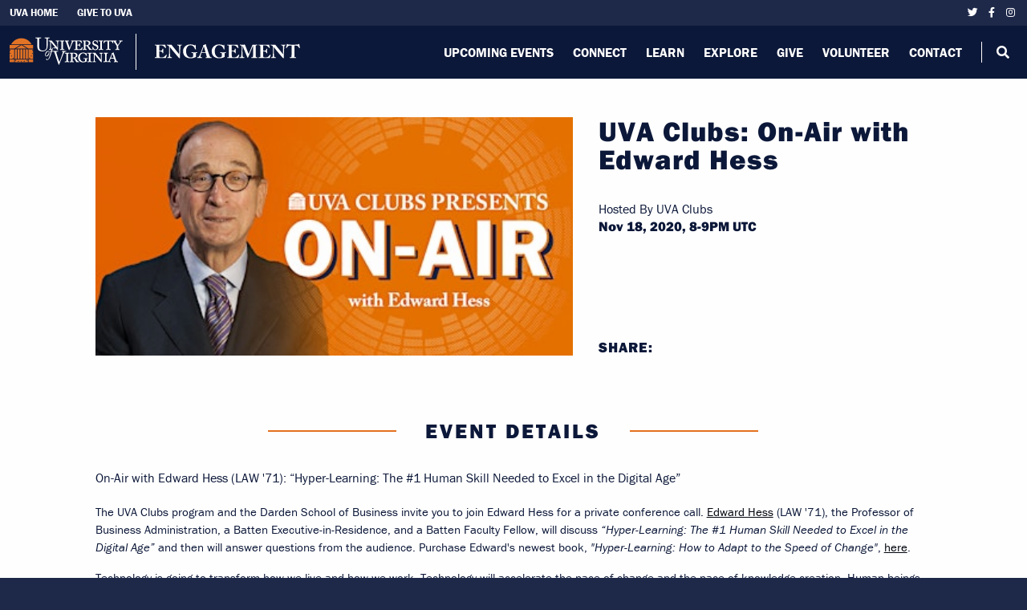

--- FILE ---
content_type: text/html; charset=UTF-8
request_url: https://engagement.virginia.edu/node/2872
body_size: 5963
content:
<!DOCTYPE html>
<html lang="en" dir="ltr" prefix="content: http://purl.org/rss/1.0/modules/content/  dc: http://purl.org/dc/terms/  foaf: http://xmlns.com/foaf/0.1/  og: http://ogp.me/ns#  rdfs: http://www.w3.org/2000/01/rdf-schema#  schema: http://schema.org/  sioc: http://rdfs.org/sioc/ns#  sioct: http://rdfs.org/sioc/types#  skos: http://www.w3.org/2004/02/skos/core#  xsd: http://www.w3.org/2001/XMLSchema# ">
  <head>
        <meta charset="utf-8" />
<script async src="https://www.googletagmanager.com/gtag/js?id=G-2JD073TFQ1"></script>
<script>window.dataLayer = window.dataLayer || [];function gtag(){dataLayer.push(arguments)};gtag("js", new Date());gtag("set", "developer_id.dMDhkMT", true);gtag("config", "G-2JD073TFQ1", {"groups":"default","linker":{"domains":["engagement.virginia.edu","www.engagement.virginia.edu"]},"page_placeholder":"PLACEHOLDER_page_location"});</script>
<meta name="Generator" content="Drupal 10 (https://www.drupal.org)" />
<meta name="MobileOptimized" content="width" />
<meta name="HandheldFriendly" content="true" />
<meta name="viewport" content="width=device-width, initial-scale=1.0" />
<meta property="twitter:card" content="summary_large_image" />
<meta property="og:site_name" content="UVA Engagement" />
<meta property="og:title" content="UVA Clubs: On-Air with Edward Hess" />
<meta property="twitter:title" content="UVA Clubs: On-Air with Edward Hess" />
<meta class="swiftype" name="title" data-type="string" content="UVA Clubs: On-Air with Edward Hess" />
<meta property="og:type" content="event" />
<meta property="og:url" content="https://engagement.virginia.edu/node/2872" />
<meta property="og:description" content="On-Air with Edward Hess (LAW &#039;71): “Hyper-Learning: The #1 Human Skill Needed to Excel in the Digital Age”" />
<meta property="twitter:description" content="On-Air with Edward Hess (LAW &#039;71): “Hyper-Learning: The #1 Human Skill Needed to Excel in the Digital Age”" />
<meta property="twitter:image" content="https://img.evbuc.com/https%3A%2F%2Fcdn.evbuc.com%2Fimages%2F134300875%2F263343914247%2F1%2Foriginal.20210504-192442?h=200&amp;w=450&amp;auto=format%2Ccompress&amp;q=75&amp;sharp=10&amp;rect=0%2C14%2C1200%2C600&amp;s=38af3bf4c2143cef10d5e64c4733671f" />
<meta property="og:image" content="https://img.evbuc.com/https%3A%2F%2Fcdn.evbuc.com%2Fimages%2F134300875%2F263343914247%2F1%2Foriginal.20210504-192442?h=200&amp;w=450&amp;auto=format%2Ccompress&amp;q=75&amp;sharp=10&amp;rect=0%2C14%2C1200%2C600&amp;s=38af3bf4c2143cef10d5e64c4733671f" />
<meta class="swiftype" name="image" data-type="enum" content="https://img.evbuc.com/https%3A%2F%2Fcdn.evbuc.com%2Fimages%2F134300875%2F263343914247%2F1%2Foriginal.20210504-192442?h=200&amp;w=450&amp;auto=format%2Ccompress&amp;q=75&amp;sharp=10&amp;rect=0%2C14%2C1200%2C600&amp;s=38af3bf4c2143cef10d5e64c4733671f" />
<meta class="swiftype" name="swft-nid" data-type="integer" content="2872" />
<meta class="swiftype" name="swft-content-type" data-type="string" content="event" />
<meta class="swiftype" name="swft-event-type" data-type="string" content="club" />
<meta class="swiftype" name="swft-organizer" data-type="string" content="UVA Clubs" />
<meta class="swiftype" name="swft-organizer-url" data-type="string" content="https://engagement.virginia.edu/clubs/uva-clubs" />
<meta class="swiftype" name="swft-created" data-type="integer" content="1613513808" />
<meta class="swiftype" name="swft-teaser" data-type="string" content="On-Air with Edward Hess (LAW &#039;71): “Hyper-Learning: The #1 Human Skill Needed to Excel in the Digital Age”" />
<meta class="swiftype" name="swft-start-date" data-type="integer" content="1605729600" />
<meta class="swiftype" name="swft-end-date" data-type="integer" content="1605733200" />
<meta class="swiftype" name="swft-event_categories" data-type="integer" content="61" />
<meta class="swiftype" name="swft-event_series" data-type="integer" content="65" />
<meta class="swiftype" name="swft-clubs" data-type="integer" content="4466" />
<link rel="icon" href="/themes/custom/uva_engage/favicon.ico" type="image/vnd.microsoft.icon" />
<link rel="canonical" href="https://engagement.virginia.edu/node/2872" />
<link rel="shortlink" href="https://engagement.virginia.edu/node/2872" />

    <title>UVA Clubs: On-Air with Edward Hess | UVA Engagement</title>
    <link rel="stylesheet" media="all" href="/sites/default/files/css/css_ybqWVTLLpF-XA7rCAKWfd_keZZ_lAt0zjGHiJ2ACXsA.css?delta=0&amp;language=en&amp;theme=uva_engage&amp;include=eJwrriwuSc3VT0osTtUpLUuMT81LT0xP1U_PyU9KzNEtLqnMycxLBwAUBg6F" />
<link rel="stylesheet" media="all" href="//use.typekit.net/yur4oyr.css" />
<link rel="stylesheet" media="all" href="/sites/default/files/css/css_G3gpTp26FqFDDXZ__p8CoVk2x6s7NbgNOHoGDkV7lYg.css?delta=2&amp;language=en&amp;theme=uva_engage&amp;include=eJwrriwuSc3VT0osTtUpLUuMT81LT0xP1U_PyU9KzNEtLqnMycxLBwAUBg6F" />

    
  </head>
  <body>
        <a href="#main-content" class="visually-hidden focusable">
      Skip to main content
    </a>
    
      <div class="dialog-off-canvas-main-canvas" data-off-canvas-main-canvas>
    

<div id="page-wrapper" class="type--event">
  <div id="page">
      <div>
    <div data-drupal-messages-fallback class="hidden"></div>

  </div>

<header id="header" class="header" role="banner">
  <div class="site-eyebrow">
    <div class="container">
        <div>
    <nav role="navigation" aria-labelledby="block-eyebrowleftnav-menu" id="block-eyebrowleftnav">
            
  <h2 class="visually-hidden" id="block-eyebrowleftnav-menu">Eyebrow Left Nav</h2>
  

        
              <ul>
              <li>
        <a href="https://www.virginia.edu/">UVA Home</a>
              </li>
          <li>
        <a href="https://www.givecampus.com/campaigns/15908/donations/new?a=4820126">Give To UVA</a>
              </li>
        </ul>
  


  </nav>
<div id="block-sociallinks">
  
    
      
            <div><a href="https://twitter.com" target="_blank"><span aria-hidden="true" class="fab fa-twitter">&nbsp;</span></a> <a href="https://facebook.com" target="_blank"><span aria-hidden="true" class="fab fa-facebook-f">&nbsp;</span></a> <a href="https://instagram.com" target="_blank"><span aria-hidden="true" class="fab fa-instagram">&nbsp;</span></a>
</div>
      
  </div>

  </div>

    </div>
  </div>
  <div class="primary-nav container">
    <div class="nav-branding">  <div>
    <div id="block-uva-engage-branding">
  
    
        <a href="/" rel="home">
      <img src="/themes/custom/uva_engage/logo.svg" alt="Home" fetchpriority="high" />
    </a>
      
</div>

  </div>
</div>
    <div class="nav-toggle">
      <span></span>
      <span></span>
      <span></span>
    </div>
    <div class="nav-content">  <div>
    <nav role="navigation" aria-labelledby="block-uva-engage-main-menu-menu" id="block-uva-engage-main-menu">
            
  <h2 class="visually-hidden" id="block-uva-engage-main-menu-menu">Main navigation</h2>
  

        
              <ul>
              <li>
        <a href="/events" data-drupal-link-system-path="node/3040">Upcoming Events</a>
              </li>
          <li>
        <a href="/clubs" data-drupal-link-system-path="node/40">Connect</a>
              </li>
          <li>
        <a href="/learn" data-drupal-link-system-path="node/44">Learn</a>
              </li>
          <li>
        <a href="/travel" data-drupal-link-system-path="node/45">Explore</a>
              </li>
          <li>
        <a href="/giving" data-drupal-link-system-path="node/14906">Give</a>
              </li>
          <li>
        <a href="https://engagement.virginia.edu/volunteer">Volunteer</a>
              </li>
          <li>
        <a href="/contact" data-drupal-link-system-path="node/46">Contact</a>
              </li>
        </ul>
  


  </nav>
<div id="block-headernavsearchtoggle">
  
    
      
            <div><button class="toggle-site-search">
<span aria-hidden="true" class="fas fa-search">&nbsp;</span>
<span class="d-lg-none">Search</span>
</button>
</div>
      
  </div>

  </div>
</div>
  </div>
</header>    <div id="main-wrapper" class="layout-main-wrapper clearfix">
      <div id="main" class="layout-main clearfix">
        
        
        <main id="content" class="column main-content" role="main">
          <section class="section">
            <a id="main-content" tabindex="-1"></a>
              <div>
    <div id="block-uva-engage-content">
  
    
      <div class="container py-4">
  <div class="row">
    <div class="col-lg-10 offset-lg-1">

                              
                        
                                    
                  
                                                                            
      <div class="container over-hide event-single">
        <div class="row gx-3">
          <div class="col-md-7 event-image-wrapper">
            <p class="mb-md-0">
                                            <img src="https://img.evbuc.com/https%3A%2F%2Fcdn.evbuc.com%2Fimages%2F134300875%2F263343914247%2F1%2Foriginal.20210504-192442?h=200&amp;w=450&amp;auto=format%2Ccompress&amp;q=75&amp;sharp=10&amp;rect=0%2C14%2C1200%2C600&amp;s=38af3bf4c2143cef10d5e64c4733671f" class="event-image">
                                        </p>
          </div>
          <div class="col-md-5" style="flex-direction: column; display: flex;">
            <h1>UVA Clubs: On-Air with Edward Hess</h1>
            <div class="mt-2">
              Hosted By UVA Clubs
            </div>
            <div class="vue-content">
              <event-date
                class="h6"
                startdate="2020-11-18T20:00:00-00:00"
                enddate="2020-11-18T21:00:00-00:00"
                divider=", "
                :show-time="true"
                :show-timezone="true"
              ></event-date>
              
                                        </div>
            <div style="display: flex; flex: 1 1 auto; flex-direction: column; justify-content: flex-end;">
              <div class="mt-2 d-flex align-items-center">
                <div class="h5 my-0" style="margin-right: 8px;">SHARE:</div>
                <!-- ShareThis BEGIN -->
                <div class="sharethis-inline-share-buttons" style="min-width: 150px;"></div>
                <!-- ShareThis END -->
              </div>
              
              <div class="mt-3 d-none">
                <span class="share-button twitter-share-button" data-url="">
                  <i class="fab fa-twitter" aria-hidden="true"></i>
                </span>
                <span class="share-button facebook-share-button" data-url="">
                  <i class="fab fa-facebook-f" aria-hidden="true"></i>
                </span>
              </div>
            </div>
          </div>
        </div>
      </div>

      <div class="title-divider">
        <span>Event Details</span>
      </div>
      <div class="event-single-body">
        
            <div><div>On-Air with Edward Hess (LAW '71): “Hyper-Learning: The #1 Human Skill Needed to Excel in the Digital Age”</div><div style="margin-top: 20px"><div style="margin: 20px 10px;font-size: 15px;line-height: 22px;font-weight: 400;text-align: left;"><p>The UVA Clubs program and the Darden School of  Business invite you to join Edward Hess for a private conference call. <a href="https://woodson.as.virginia.edu/people/profile/kkg2u" target="_blank" rel="nofollow noopener noreferrer"></a><a href="https://www.nursing.virginia.edu/people/pfc4n/" target="_blank" rel="nofollow noopener noreferrer"></a><a href="https://www.darden.virginia.edu/faculty-research/directory/edward-d-hess" target="_blank" rel="nofollow noopener noreferrer">Edward Hess</a> (LAW '71), the Professor of Business Administration, a Batten Executive-in-Residence, and a Batten Faculty Fellow, will discuss <em>“Hyper-Learning: The #1 Human Skill Needed to Excel in the Digital Age” </em>and then will answer questions from the audience. Purchase Edward's newest book, <em>"Hyper-Learning: How to Adapt to the Speed of Change"</em>, <a href="https://www.edhess.org/books/hyper-learning#sellers" target="_blank" rel="nofollow noopener noreferrer">here</a>.</p><p>Technology is going to transform how we live and how we work. Technology will accelerate the pace of change and the pace of knowledge creation. Human beings will be in a race to stay ahead of automation. That race will require us to excel at Hyper-Learning: continuous learning – unlearning and relearning in order for us to add value in ways the technology can’t. We will discuss what this means for you, your children, and your grandchildren. </p><p><em><strong>Important Note: Call-in number and passcode will be emailed to registered participants upon registration. You must have these details to access this private  phone call.</strong></em></p></div><div style="margin: 20px 10px;font-size: 15px;line-height: 22px;font-weight: 400;text-align: left;"><p><a href="https://uvaclubs.virginia.edu/signature-initiatives/on-air-with-uva/" target="_blank" rel="nofollow noopener noreferrer">Visit this page</a> to listen to past episodes of On-Air with UVA, including episodes with Bob Bruner, Greg Fairchild, Christine Mahoney, Phil Bourne, Melody Barnes, Dr. Bill Petri, Jeanne Liedtka, Bill Antholis, Ken Elzinga, Ian Solomon, Karen McGlathery, Risa Goluboff, Kevin Gaines, Pam Cipriano, Bob Pianta, and Alex Hernandez.</p><p><em>*Note: These events are being recorded by audio means. By participating, you grant the University of Virginia the right to use your voice in any depiction of these events, including sharing on social media. Please reach out to uvaclubs@virginia.edu if you have any questions.</em></p><p>This event is #open to all alumni, parents, and friends. #DigitalEvent #Faculty</p></div></div></div>
      
      </div>
    </div>
  </div>
</div>
  </div>
<div id="block-eventssearchformmodal">
  
    
      
            <div><div class="events-search-modal">
<div class="events-search-modal--bg">&nbsp;</div>

<div class="events-search-modal--content"><button class="events-search-modal--closer"><span class="far fa-times-circle"><span class="invisible">Close Modal</span></span></button>

<form action="/events" method="GET"><input class="form-search" name="search" placeholder="Search events..." type="search" value><button type="submit"><span aria-hidden="true" class="fas fa-search"><span class="invisible">Search</span></span></button></form>
</div>
</div>
</div>
      
  </div>

  </div>

          </section>
        </main>
      </div>
    </div>
    <footer class="site-footer">
  <div class="container">
    <div class="footer-main">
        <div>
    <div id="block-footercontent">
  
    
      
            <div><h2 style="font-family: Georgia, serif; text-transform: uppercase;">OFFICE OF Engagement</h2>

<p>The Office of Engagement, within External Relations, fosters lifelong relationships with alumni, friends, families, fans, and community members, strengthening their connections with the University by helping them stay informed, involved, and invested in their UVA passions.</p>

<p><em>The University of Virginia unequivocally affirms its commitment to free expression and free inquiry. All views, beliefs, and perspectives deserve to be articulated and heard free from interference. <a href="https://freespeech.virginia.edu/statement-free-expression-and-free-inquiry">Learn more</a>.</em></p>

<p>&nbsp;</p>
</div>
      
  </div>
<nav role="navigation" aria-labelledby="block-uva-engage-footer-menu" id="block-uva-engage-footer">
            
  <h2 class="visually-hidden" id="block-uva-engage-footer-menu">Footer menu</h2>
  

        
              <ul>
              <li>
        <a href="/clubs" data-drupal-link-system-path="node/40">UVA Clubs</a>
                                <ul>
              <li>
        <a href="/clubs/directory" data-drupal-link-system-path="node/4846">Find Your Club</a>
              </li>
          <li>
        <a href="/clubs/signature-initiatives" data-drupal-link-system-path="node/5076">Signature Initiatives</a>
              </li>
          <li>
        <a href="/clubs/resources" data-drupal-link-system-path="node/4966">Club Leader Resources</a>
              </li>
          <li>
        <a href="/clubs/resources#start" data-drupal-link-system-path="node/4966">Establish a UVA Club</a>
              </li>
        </ul>
  
              </li>
          <li>
        <a href="/learn" data-drupal-link-system-path="node/44">Lifetime Learning</a>
                                <ul>
              <li>
        <a href="/learn/in-person" data-drupal-link-system-path="node/3351">In-Person Events</a>
              </li>
          <li>
        <a href="/learn/online-learning" data-drupal-link-system-path="node/3346">Online Learning</a>
              </li>
          <li>
        <a href="/learn/resources" data-drupal-link-system-path="node/3341">Learning Resources</a>
              </li>
          <li>
        <a href="/learn/distinguished_scholars_award" data-drupal-link-system-path="node/5116">Outstanding Faculty</a>
              </li>
        </ul>
  
              </li>
          <li>
        <a href="/travel" data-drupal-link-system-path="node/45">Cavalier Travels</a>
                                <ul>
              <li>
        <a href="/travel" data-drupal-link-system-path="node/45">Future Trips</a>
              </li>
          <li>
        <a href="/travel/past" data-drupal-link-system-path="node/5121">Past Trips</a>
              </li>
          <li>
        <a href="/travel/faq" data-drupal-link-system-path="node/4826">Cavalier Travel FAQ</a>
              </li>
        </ul>
  
              </li>
          <li>
        <a href="/giving" data-drupal-link-system-path="node/14906">Give</a>
                                <ul>
              <li>
        <a href="https://giving.virginia.edu/cavalier-connect">Cavalier Connect</a>
              </li>
          <li>
        <a href="/giving/dxo" data-drupal-link-system-path="node/16171">Donor Experience Officers</a>
              </li>
          <li>
        <a href="/next-gen">NextGen</a>
              </li>
          <li>
        <a href="/giving/peer-to-peer-fundraising" data-drupal-link-system-path="node/19401">Peer-to-Peer Fundraising</a>
              </li>
        </ul>
  
              </li>
        </ul>
  


  </nav>

  </div>

    </div>
    <div class="row site-footer--copyright">
      <div class="col-sm-6 col-left">
        <p>
          &copy;2026
          BY THE RECTOR AND VISITORS OF THE UNIVERSITY OF VIRGINIA
        </p>
      </div>
      <div class="col-sm-6 col-right">
          <div>
    <div id="block-footerlinks">
  
    
      
            <div><p><a href="https://eocr.virginia.edu/notice-non-discrimination-and-equal-opportunity">Non-discrimination Notice</a>&nbsp; |&nbsp; <a href="https://www.virginia.edu/siteinfo/privacy">Privacy Policy</a></p></div>
      
  </div>

  </div>

      </div>
    </div>
  </div>
</footer>  </div>
</div>

  </div>

    
    <script type="application/json" data-drupal-selector="drupal-settings-json">{"path":{"baseUrl":"\/","pathPrefix":"","currentPath":"node\/2872","currentPathIsAdmin":false,"isFront":false,"currentLanguage":"en"},"pluralDelimiter":"\u0003","suppressDeprecationErrors":true,"google_analytics":{"account":"G-2JD073TFQ1","trackOutbound":true,"trackMailto":true,"trackTel":true,"trackDownload":true,"trackDownloadExtensions":"7z|aac|arc|arj|asf|asx|avi|bin|csv|doc(x|m)?|dot(x|m)?|exe|flv|gif|gz|gzip|hqx|jar|jpe?g|js|mp(2|3|4|e?g)|mov(ie)?|msi|msp|pdf|phps|png|ppt(x|m)?|pot(x|m)?|pps(x|m)?|ppam|sld(x|m)?|thmx|qtm?|ra(m|r)?|sea|sit|tar|tgz|torrent|txt|wav|wma|wmv|wpd|xls(x|m|b)?|xlt(x|m)|xlam|xml|z|zip","trackDomainMode":2,"trackCrossDomains":["engagement.virginia.edu","www.engagement.virginia.edu"]},"user":{"uid":0,"permissionsHash":"80d4958f11405a97cdd4cf2d08051472c57bc8204a6268fbfdcc1cf574b3f278"}}</script>
<script src="/sites/default/files/js/js_QpuTljtfic9vmlC-Jigq3vEyp4pRW4QETL6sUKm4yc0.js?scope=footer&amp;delta=0&amp;language=en&amp;theme=uva_engage&amp;include=eJxLz89Pz0mNT8xLzKksyUwu1k9HE9ApLUuMT81LT0xP1U_PyU9KzNEtLqnMycxLBwDHfheN"></script>
<script src="//platform-api.sharethis.com/js/sharethis.js#property=6050b5024d1bac0012adefc7&amp;product=sop"></script>
<script src="//unpkg.com/masonry-layout@4/dist/masonry.pkgd.min.js"></script>
<script src="/sites/default/files/js/js_NaQwMseazU_b54caTWvEnkjcdVX1WCnOIgHQXX1jjTo.js?scope=footer&amp;delta=3&amp;language=en&amp;theme=uva_engage&amp;include=eJxLz89Pz0mNT8xLzKksyUwu1k9HE9ApLUuMT81LT0xP1U_PyU9KzNEtLqnMycxLBwDHfheN"></script>

  </body>
</html>


--- FILE ---
content_type: image/svg+xml
request_url: https://engagement.virginia.edu/themes/custom/uva_engage/logo.svg
body_size: 31502
content:
<?xml version="1.0" encoding="utf-8"?>
<!-- Generator: Adobe Illustrator 25.2.0, SVG Export Plug-In . SVG Version: 6.00 Build 0)  -->
<svg version="1.1" id="Layer_1" xmlns="http://www.w3.org/2000/svg" xmlns:xlink="http://www.w3.org/1999/xlink" x="0px" y="0px"
	 viewBox="0 0 362.77 45" style="enable-background:new 0 0 362.77 45;" xml:space="preserve">
<style type="text/css">
	.st0{fill:#E47425;}
	.st1{fill-rule:evenodd;clip-rule:evenodd;fill:#E47425;}
	.st2{fill-rule:evenodd;clip-rule:evenodd;fill:#FFFFFF;}
	.st3{fill:#FFFFFF;}
</style>
<g>
	<g id="XMLID_1_">
		<rect id="XMLID_2_" x="20.22" y="19.4" class="st0" width="2.52" height="12.01"/>
		<rect id="XMLID_3_" x="6.6" y="19.4" class="st0" width="2.44" height="12.01"/>
		<rect id="XMLID_4_" x="9.88" y="19.4" class="st0" width="2.6" height="12.01"/>
		<rect id="XMLID_5_" x="13.33" y="19.4" class="st0" width="2.6" height="12.01"/>
		<rect id="XMLID_6_" x="16.77" y="19.4" class="st0" width="2.6" height="12.01"/>
		<polygon id="XMLID_7_" class="st0" points="21.66,18.55 7.63,18.55 14.83,14.12 		"/>
		<polygon id="XMLID_8_" class="st0" points="6.01,18.55 0,18.55 0,14.07 13.29,14.07 		"/>
		<polygon id="XMLID_9_" class="st0" points="16.31,14.07 29.25,14.07 29.25,18.55 23.21,18.55 		"/>
		<path id="XMLID_10_" class="st0" d="M27.4,13.22H1.86c2.5-4.51,7.28-7.56,12.77-7.56C20.12,5.66,24.9,8.71,27.4,13.22z"/>
		<path id="XMLID_11_" class="st1" d="M1.97,27.98l-0.22,0.67l0.57-0.42l0.57,0.42l-0.22-0.67l0.57-0.42H2.54l-0.22-0.67L2.1,27.57
			l-0.71,0L1.97,27.98z M0,24.16l0.57,0.42l-0.22,0.67l0.57-0.42l0.57,0.42l-0.22-0.67l0.57-0.42H1.14l-0.22-0.67l-0.22,0.67H0z
			 M5.76,31.41H4.99l-0.22-0.67l0.57-0.42H4.63l-0.22-0.67L4.2,30.32H3.49l0.57,0.42l-0.22,0.67H0l0-7.24l0-2.61l0.54-0.39
			l0.57,0.42l-0.22-0.67l0.57-0.42H0.76l-0.22-0.67l-0.1,0.31L0.3,20.49H0l0-1.09h5.76V31.41z M4.98,31.41H3.85l0.57-0.41
			L4.98,31.41z M0,21.47v-0.7l0.17,0.12l-0.12,0.37L0,21.47z"/>
		<rect id="XMLID_17_" x="0" y="32.25" class="st1" width="5.76" height="3.19"/>
		<rect id="XMLID_18_" x="23.58" y="32.25" class="st1" width="5.68" height="3.19"/>
		<path id="XMLID_19_" class="st1" d="M18.57,34.51l0.57-0.42h-0.71l-0.22-0.67L18,34.09H17.3l0.57,0.42l-0.22,0.67l0.57-0.42
			l0.57,0.42L18.57,34.51z M14.3,34.95l-0.16,0.49H6.6v-3.19h0.93l-0.16,0.5H6.66l0.57,0.42l-0.22,0.67l0.57-0.42l0.57,0.42
			l-0.22-0.67l0.57-0.42H7.8l-0.16-0.5h14.01l-0.16,0.5h-0.71l0.57,0.42l-0.22,0.67l0.57-0.42l0.57,0.42l-0.22-0.67l0.57-0.42h-0.71
			l-0.16-0.5h0.97v3.19h-7.57l-0.16-0.49l0.57-0.42h-0.71l-0.22-0.67l-0.22,0.67h-0.71L14.3,34.95z M10.62,34.51l-0.22,0.67
			l0.57-0.42l0.57,0.42l-0.22-0.67l0.57-0.42h-0.71l-0.22-0.67l-0.22,0.67h-0.71L10.62,34.51z M14.98,35.44h-0.65l0.32-0.23
			L14.98,35.44z"/>
		<path id="XMLID_24_" class="st1" d="M27.33,27.98l0.57-0.42l-0.71,0l-0.22-0.67l-0.22,0.67h-0.71l0.57,0.42l-0.22,0.67l0.57-0.42
			l0.57,0.42L27.33,27.98z M25.45,31.41l-0.22-0.67l0.57-0.42H25.1l-0.22-0.67l-0.22,0.67h-0.71l0.57,0.42l-0.22,0.67l0.57-0.41
			L25.45,31.41L25.45,31.41z M29.25,31.41h-3.8h-1.14h-0.74V19.4h5.68v1.09h-0.28l-0.22-0.67l-0.22,0.67h-0.71l0.57,0.42l-0.22,0.67
			l0.57-0.42l0.5,0.36v2.64l-0.67,0l-0.22-0.67l-0.22,0.67h-0.71l0.57,0.42l-0.22,0.67l0.57-0.42l0.57,0.42l-0.22-0.67l0.53-0.39
			V31.41z M29.25,20.8v0.55l-0.15-0.45L29.25,20.8z"/>
	</g>
	<g>
		<path id="XMLID_132_" class="st2" d="M40.85,21.95c2.06,0,3.51-0.54,4.45-1.42c1.33-1.14,1.85-2.63,1.99-4.57
			c0.07-0.92,0.12-5.07,0.12-5.4c0-0.33,0-3.7,0.05-3.93c0.07-0.28,0.14-0.95,1.02-0.95h0.97c0.12,0,0.14-0.09,0.14-0.24V4.92
			c0-0.07-0.02-0.17-0.24-0.17c-0.21,0-0.97,0.07-2.61,0.07c-1.59,0-2.68-0.07-2.91-0.07c-0.14,0-0.17,0.05-0.17,0.17v0.57
			c0,0.12,0.02,0.19,0.17,0.19h1.04c0.62,0,0.99,0.43,1.07,1.04c0.07,0.59,0.12,1.97,0.12,3.77v5.07c0,1.75-0.31,3.17-1.23,4.17
			c-0.83,0.85-2.2,1.3-3.55,1.3c-1.37,0-2.89-0.43-3.77-1.71c-0.54-0.81-0.73-1.92-0.76-3.01c-0.02-0.76-0.12-3.77-0.12-5.02V9.73
			c0-1.21,0.02-2.87,0.05-3.08c0.05-0.52,0.45-0.97,1.14-0.97H39c0.17,0,0.19-0.05,0.19-0.17V4.9c0-0.09-0.02-0.14-0.21-0.14
			c-0.26,0-1.4,0.07-3.25,0.07c-1.85,0-3.01-0.07-3.25-0.07c-0.19,0-0.21,0.05-0.21,0.19v0.52c0,0.17,0.02,0.21,0.17,0.21h1.11
			c0.73,0,0.9,0.38,0.9,1.21v5.64c0,3.1,0.09,4.69,0.38,5.76c0.38,1.49,1.21,2.53,2.82,3.17C38.43,21.79,39.62,21.95,40.85,21.95z"
			/>
		<path id="XMLID_131_" class="st2" d="M60.29,13.79c0-1.06-0.05-2.68,0.08-3.86c0.05-0.36,0.18-0.54,0.82-0.54h0.26
			c0.1,0,0.15-0.08,0.15-0.18V8.66c0-0.15-0.05-0.21-0.18-0.21c-0.18,0-1.08,0.08-1.62,0.08c-0.82,0-1.93-0.08-2.11-0.08
			c-0.13,0-0.18,0.05-0.18,0.13V9.2c0,0.13,0.05,0.18,0.18,0.18h0.44c0.44,0,0.82,0.15,0.95,0.46c0.13,0.31,0.21,1.8,0.21,2.42
			c0.05,0.82,0.08,1.62,0.08,3.09v1.7h-0.1c-0.31-0.33-2.7-3.35-3.17-3.89c-0.54-0.64-3.5-4.37-3.58-4.48
			c-0.1-0.15-0.26-0.21-0.62-0.21c-0.31,0-0.85,0.05-1.26,0.05c-0.28,0-0.69-0.03-1.03-0.05c-0.33,0-0.62-0.03-0.67-0.03
			c-0.1,0-0.15,0.08-0.15,0.15v0.62c0,0.1,0.05,0.15,0.15,0.15h0.23c0.72,0,1.36,0.44,1.36,1.36v2.7c0,2.91-0.05,4.74-0.08,5.04
			c-0.08,0.59-0.49,0.77-0.75,0.77h-0.59c-0.08,0-0.1,0.03-0.1,0.08v0.67c0,0.13,0.03,0.18,0.08,0.18c0.21,0,1.36-0.08,1.72-0.08
			c0.75,0,1.78,0.08,1.96,0.08c0.13,0,0.13-0.05,0.13-0.15v-0.62c0-0.1,0-0.15-0.13-0.15h-0.54c-0.26,0-0.54-0.28-0.62-0.88
			c-0.05-0.23-0.15-2.81-0.15-4.35v-3.53h0.05c0.41,0.46,2.5,3.24,3.11,3.96c0.28,0.33,1.39,1.65,2.57,3.06
			c1.06,1.26,1.93,2.32,2.11,2.5c0.1,0.08,0.36,0.26,0.59,0.26c0.31,0,0.39-0.26,0.39-0.49V13.79z"/>
		<path id="XMLID_130_" class="st2" d="M66.41,13.53c0-0.18,0.03-3.24,0.03-3.5c0.03-0.54,0.26-0.64,0.95-0.64h0.44
			c0.13,0,0.15-0.08,0.15-0.18V8.59c0-0.08-0.05-0.13-0.15-0.13c-0.21,0-1.52,0.08-2.26,0.08c-1.21,0.03-2.81-0.08-2.96-0.08
			c-0.1,0-0.15,0.05-0.15,0.15V9.2c0,0.1,0.03,0.18,0.15,0.18h0.46c1.08,0,1.31,0.26,1.31,0.54c0,0.36,0.05,2.93,0.05,3.35v1.13
			c0,0.87-0.03,4.14-0.05,4.37c-0.05,0.46-0.46,0.49-1.11,0.49H62.7c-0.1,0-0.15,0.08-0.15,0.15v0.57c0,0.13,0.05,0.21,0.15,0.21
			c0.15,0,1.65-0.08,2.52-0.08c1.16,0,2.5,0.08,2.7,0.08c0.13,0,0.15-0.08,0.15-0.18V19.4c0-0.08-0.03-0.13-0.15-0.13h-0.39
			c-0.75,0-1.06-0.36-1.11-0.95c-0.03-0.39-0.03-3.35-0.03-3.5V13.53z"/>
		<path id="XMLID_127_" class="st2" d="M92.5,14.25c-0.03,1.57,0,3.09-0.03,4.35c0,0.57-0.31,0.67-0.93,0.67h-0.31
			c-0.1,0-0.15,0.05-0.15,0.13v0.59c0,0.13,0.05,0.21,0.15,0.21c0.18,0,1.49-0.08,2.14-0.08c0.85,0,2.24,0.08,2.42,0.08
			c0.15,0,0.21-0.05,0.21-0.18V19.4c0-0.08-0.05-0.13-0.15-0.13h-0.67c-0.51,0-0.67-0.28-0.72-0.64v-2.78v-0.62
			c0.18-0.05,0.41-0.05,0.67-0.05c1.08,0,1.47,0.57,2.39,2.16c0.23,0.39,1.36,2.47,1.85,2.83c0.44-0.03,1.06-0.05,1.65-0.05
			c0.26,0,0.57,0.03,0.8,0.03c0.26,0.03,0.46,0.05,0.51,0.05c0.1,0,0.15-0.08,0.15-0.18V19.5c0-0.15-0.03-0.23-0.13-0.23
			c-0.46,0-0.8-0.03-1.16-0.28c-0.49-0.36-1.08-1.13-1.44-1.65c-1.06-1.49-1.57-2.29-2.16-2.42v-0.05c2.03-0.72,3.04-1.75,3.04-3.53
			c0-0.59-0.33-1.34-0.9-1.88c-0.64-0.57-1.8-1-3.35-1c-0.33,0-2.57,0.08-2.88,0.08c-0.46,0-2.06-0.08-2.19-0.08
			c-0.1,0-0.15,0.05-0.15,0.13V9.2c0,0.1,0.03,0.18,0.1,0.18h0.26c0.72,0,0.95,0.28,0.98,0.8v2.47V14.25z M94.45,9.85
			c0-0.46,0.39-0.57,0.77-0.57c1.03,0,1.75,0.23,2.44,0.67c0.46,0.31,0.85,1,0.85,1.78c0,0.67-0.44,2.68-3.29,2.68
			c-0.33,0-0.59-0.03-0.77-0.05V9.85z"/>
		<path id="XMLID_126_" class="st2" d="M106.84,20.43c2.34,0,3.58-1.65,3.58-3.58c0-1.29-0.31-1.93-0.82-2.47
			c-0.64-0.67-1.6-0.95-2.78-1.39c-0.49-0.18-1.42-0.57-1.8-1.06c-0.28-0.33-0.41-0.87-0.41-1.26c0-0.46,0.41-1.57,1.83-1.57
			c0.75,0,1.31,0.26,1.7,0.69c0.54,0.62,0.75,1.52,0.9,1.83c0.03,0.08,0.08,0.13,0.15,0.1l0.46-0.1c0.08-0.03,0.1-0.08,0.1-0.15
			c-0.03-0.36-0.26-2.03-0.26-2.88c0-0.13-0.03-0.23-0.23-0.23c-0.21,0-0.28,0-0.33,0.08l-0.1,0.18c-0.05,0.13-0.18,0.1-0.44-0.05
			c-0.31-0.15-0.85-0.33-1.83-0.33c-0.93,0-1.75,0.23-2.42,0.77c-0.57,0.49-1.11,1.29-1.11,2.16c0,1.26,0.31,2.08,0.9,2.65
			c0.77,0.69,2.01,1.16,2.52,1.34c1.36,0.51,2.37,1.16,2.37,2.62c0,1.11-1.24,1.75-2.06,1.75c-0.95,0-1.8-0.51-2.19-1.29
			c-0.46-0.85-0.46-1.39-0.46-1.75c0-0.1-0.1-0.15-0.21-0.18l-0.46-0.05c-0.1,0-0.15,0.08-0.18,0.18c-0.03,0.41-0.21,2.47-0.28,3.19
			c-0.03,0.13,0.05,0.23,0.21,0.28c0.21,0.05,0.33,0,0.39-0.13l0.08-0.21c0.05-0.21,0.21-0.18,0.39-0.05
			C104.63,19.99,105.53,20.43,106.84,20.43z"/>
		<path id="XMLID_125_" class="st2" d="M114.78,13.53c0-0.18,0.03-3.24,0.03-3.5c0.03-0.54,0.26-0.64,0.95-0.64h0.44
			c0.13,0,0.15-0.08,0.15-0.18V8.59c0-0.08-0.05-0.13-0.15-0.13c-0.21,0-1.52,0.08-2.26,0.08c-1.21,0.03-2.81-0.08-2.96-0.08
			c-0.1,0-0.15,0.05-0.15,0.15V9.2c0,0.1,0.03,0.18,0.15,0.18h0.46c1.08,0,1.31,0.26,1.31,0.54c0,0.36,0.05,2.93,0.05,3.35v1.13
			c0,0.87-0.03,4.14-0.05,4.37c-0.05,0.46-0.46,0.49-1.11,0.49h-0.57c-0.1,0-0.15,0.08-0.15,0.15v0.57c0,0.13,0.05,0.21,0.15,0.21
			c0.15,0,1.65-0.08,2.52-0.08c1.16,0,2.5,0.08,2.7,0.08c0.13,0,0.15-0.08,0.15-0.18V19.4c0-0.08-0.03-0.13-0.15-0.13h-0.39
			c-0.75,0-1.06-0.36-1.11-0.95c-0.03-0.39-0.03-3.35-0.03-3.5V13.53z"/>
		<path id="XMLID_122_" class="st2" d="M45.78,28.36c2.36,0,3.78-3.24,3.78-5.03c0-1.11-0.65-1.91-1.74-1.91
			c-2.17,0-3.71,2.78-3.71,4.84C44.1,27.5,44.88,28.36,45.78,28.36z M45.53,27.58c-0.39,0-0.75-0.31-0.75-0.83
			c0-0.77,0.39-1.76,0.94-2.64c0.81-1.32,1.68-1.94,2.36-1.94c0.54,0,0.83,0.41,0.81,0.91C48.9,24.16,47.23,27.58,45.53,27.58z"/>
		<path id="XMLID_121_" class="st2" d="M72.6,28.78c0-0.18,0.03-3.24,0.03-3.5c0.03-0.54,0.26-0.64,0.95-0.64h0.44
			c0.13,0,0.15-0.08,0.15-0.18v-0.62c0-0.08-0.05-0.13-0.15-0.13c-0.21,0-1.52,0.08-2.26,0.08c-1.21,0.03-2.81-0.08-2.96-0.08
			c-0.1,0-0.15,0.05-0.15,0.15v0.59c0,0.1,0.03,0.18,0.15,0.18h0.46c1.08,0,1.31,0.26,1.31,0.54c0,0.36,0.05,2.93,0.05,3.35v1.13
			c0,0.87-0.03,4.14-0.05,4.37c-0.05,0.46-0.46,0.49-1.11,0.49H68.9c-0.1,0-0.15,0.08-0.15,0.15v0.57c0,0.13,0.05,0.21,0.15,0.21
			c0.15,0,1.65-0.08,2.52-0.08c1.16,0,2.5,0.08,2.7,0.08c0.13,0,0.15-0.08,0.15-0.18v-0.62c0-0.08-0.03-0.13-0.15-0.13h-0.39
			c-0.75,0-1.06-0.36-1.11-0.95c-0.03-0.39-0.03-3.35-0.03-3.5V28.78z"/>
		<path id="XMLID_115_" class="st2" d="M76.35,29.5c-0.03,1.57,0,3.09-0.03,4.35c0,0.57-0.31,0.67-0.93,0.67h-0.31
			c-0.1,0-0.15,0.05-0.15,0.13v0.59c0,0.13,0.05,0.21,0.15,0.21c0.18,0,1.49-0.08,2.14-0.08c0.85,0,2.24,0.08,2.42,0.08
			c0.15,0,0.21-0.05,0.21-0.18v-0.62c0-0.08-0.05-0.13-0.15-0.13h-0.67c-0.51,0-0.67-0.28-0.72-0.64v-2.78v-0.62
			c0.18-0.05,0.41-0.05,0.67-0.05c1.08,0,1.47,0.57,2.39,2.16c0.23,0.39,1.36,2.47,1.85,2.83c0.44-0.03,1.06-0.05,1.65-0.05
			c0.26,0,0.57,0.03,0.8,0.03c0.26,0.03,0.46,0.05,0.51,0.05c0.1,0,0.15-0.08,0.15-0.18v-0.51c0-0.15-0.03-0.23-0.13-0.23
			c-0.46,0-0.8-0.03-1.16-0.28c-0.49-0.36-1.08-1.13-1.44-1.65c-1.06-1.49-1.57-2.29-2.16-2.42v-0.05c2.03-0.72,3.04-1.75,3.04-3.53
			c0-0.59-0.33-1.34-0.9-1.88c-0.64-0.57-1.8-1-3.35-1c-0.33,0-2.57,0.08-2.88,0.08c-0.46,0-2.06-0.08-2.19-0.08
			c-0.1,0-0.15,0.05-0.15,0.13v0.62c0,0.1,0.03,0.18,0.1,0.18h0.26c0.72,0,0.95,0.28,0.98,0.8v2.47V29.5z M78.45,25.1
			c0-0.46,0.39-0.57,0.77-0.57c1.03,0,1.75,0.23,2.44,0.67c0.46,0.31,0.85,1,0.85,1.78c0,0.67-0.44,2.68-3.29,2.68
			c-0.33,0-0.59-0.03-0.77-0.05V25.1z"/>
		<path id="XMLID_114_" class="st2" d="M95.97,31.87c0-0.44,0.49-0.54,0.75-0.54h0.44c0.08,0,0.13-0.08,0.13-0.15v-0.62
			c0-0.08-0.05-0.13-0.15-0.13c-0.1,0-1.26,0.05-2.21,0.05c-1.39,0-2.65-0.05-2.81-0.05c-0.1,0-0.13,0.05-0.13,0.13v0.62
			c0,0.08,0.03,0.13,0.13,0.13h0.62c0.67,0,1.26,0.18,1.26,0.77v0.95c0,0.51-0.05,0.85-0.39,1.11c-0.41,0.33-1.24,0.57-2.14,0.57
			c-0.72,0-1.75-0.39-2.47-1.16c-1-1.06-1.57-2.52-1.57-4.5c0-1.16,0.57-2.52,1.34-3.37c0.95-1.03,1.96-1.31,2.75-1.31
			c1.18,0,1.9,0.51,2.6,1.24c0.62,0.62,1.06,1.42,1.24,1.83c0.08,0.21,0.13,0.23,0.21,0.21l0.49-0.15c0.08-0.03,0.1-0.08,0.1-0.21
			c-0.05-0.46-0.39-2.86-0.39-2.99c0-0.18-0.05-0.28-0.28-0.28c-0.21,0-0.28,0.08-0.33,0.18l-0.13,0.23
			c-0.05,0.08-0.15,0.08-0.36-0.1c-0.49-0.36-1.7-0.82-2.93-0.82c-1.83,0-3.4,0.54-4.61,1.57c-1.24,1.08-1.9,2.65-1.9,4.22
			c0,2.01,0.51,3.4,1.54,4.53c1.21,1.34,3.27,1.88,4.61,1.88c1.65,0,3.04-0.36,4.4-1.03c0.18-0.08,0.28-0.15,0.28-0.28
			c0-0.13-0.08-0.28-0.08-0.51V31.87z"/>
		<path id="XMLID_113_" class="st2" d="M100.69,28.78c0-0.18,0.03-3.24,0.03-3.5c0.03-0.54,0.26-0.64,0.95-0.64h0.44
			c0.13,0,0.15-0.08,0.15-0.18v-0.62c0-0.08-0.05-0.13-0.15-0.13c-0.21,0-1.52,0.08-2.26,0.08c-1.21,0.03-2.81-0.08-2.96-0.08
			c-0.1,0-0.15,0.05-0.15,0.15v0.59c0,0.1,0.03,0.18,0.15,0.18h0.46c1.08,0,1.31,0.26,1.31,0.54c0,0.36,0.05,2.93,0.05,3.35v1.13
			c0,0.87-0.03,4.14-0.05,4.37c-0.05,0.46-0.46,0.49-1.11,0.49h-0.57c-0.1,0-0.15,0.08-0.15,0.15v0.57c0,0.13,0.05,0.21,0.15,0.21
			c0.15,0,1.65-0.08,2.52-0.08c1.16,0,2.5,0.08,2.7,0.08c0.13,0,0.15-0.08,0.15-0.18v-0.62c0-0.08-0.03-0.13-0.15-0.13h-0.39
			c-0.75,0-1.06-0.36-1.11-0.95c-0.03-0.39-0.03-3.35-0.03-3.5V28.78z"/>
		<path id="XMLID_112_" class="st2" d="M114.6,29.04c0-1.06-0.05-2.68,0.08-3.86c0.05-0.36,0.18-0.54,0.82-0.54h0.26
			c0.1,0,0.15-0.08,0.15-0.18v-0.54c0-0.15-0.05-0.21-0.18-0.21c-0.18,0-1.08,0.08-1.62,0.08c-0.82,0-1.93-0.08-2.11-0.08
			c-0.13,0-0.18,0.05-0.18,0.13v0.62c0,0.13,0.05,0.18,0.18,0.18h0.44c0.44,0,0.82,0.15,0.95,0.46c0.13,0.31,0.21,1.8,0.21,2.42
			c0.05,0.82,0.08,1.62,0.08,3.09v1.7h-0.1c-0.31-0.33-2.7-3.35-3.17-3.89c-0.54-0.64-3.5-4.37-3.58-4.48
			c-0.1-0.15-0.26-0.21-0.62-0.21c-0.31,0-0.85,0.05-1.26,0.05c-0.28,0-0.69-0.03-1.03-0.05c-0.33,0-0.62-0.03-0.67-0.03
			c-0.1,0-0.15,0.08-0.15,0.15v0.62c0,0.1,0.05,0.15,0.15,0.15h0.23c0.72,0,1.36,0.44,1.36,1.36v2.7c0,2.91-0.05,4.74-0.08,5.04
			c-0.08,0.59-0.49,0.77-0.75,0.77h-0.59c-0.08,0-0.1,0.03-0.1,0.08v0.67c0,0.13,0.03,0.18,0.08,0.18c0.21,0,1.36-0.08,1.72-0.08
			c0.75,0,1.78,0.08,1.96,0.08c0.13,0,0.13-0.05,0.13-0.15v-0.62c0-0.1,0-0.15-0.13-0.15h-0.54c-0.26,0-0.54-0.28-0.62-0.87
			c-0.05-0.23-0.15-2.81-0.15-4.35v-3.53h0.05c0.41,0.46,2.5,3.24,3.11,3.96c0.28,0.33,1.39,1.65,2.57,3.06
			c1.06,1.26,1.93,2.32,2.11,2.5c0.1,0.08,0.36,0.26,0.59,0.26c0.31,0,0.39-0.26,0.39-0.49V29.04z"/>
		<path id="XMLID_111_" class="st3" d="M51.37,22.31h-1.45c-0.08,0-0.12-0.08-0.09-0.19l0.07-0.28c0.03-0.11,0.15-0.37,0.28-0.37
			h1.42c0.49-1.4,0.96-2.54,1.83-3.5c0.46-0.52,1.35-1.11,2.41-1.11c0.94,0,1.47,0.57,1.47,0.96c0,0.5-0.33,0.75-0.65,0.75
			c-0.52,0-0.67-0.29-0.72-0.65c-0.02-0.16-0.18-0.47-0.67-0.47c-1.51,0-1.84,2.15-2.38,3.98c0,0,2.26,0.06,4.11,0.06
			c1.99,0,3.06-0.07,3.27-0.07c0.21,0,0.24,0.07,0.24,0.17v0.54c0,0.12-0.02,0.21-0.19,0.21h-1.14c-0.66,0-0.99,0.21-0.99,0.62
			c0,0.19,0.02,0.47,0.09,0.81c0.14,0.85,1.02,3.67,1.44,5c0.28,0.9,1.66,4.97,2.2,6.42c0.54-1.11,2.39-5.99,2.58-6.54
			c0.24-0.64,1.14-3.36,1.49-4.41c0.19-0.59,0.33-1.02,0.33-1.35c0-0.28-0.17-0.54-0.76-0.54h-0.62c-0.09,0-0.12-0.07-0.12-0.21
			v-0.54c0-0.12,0.02-0.17,0.14-0.17c0.21,0,1.3,0.07,2.8,0.07c1.73,0,2.32-0.07,2.53-0.07c0.14,0,0.17,0.05,0.17,0.17v0.59
			c0,0.09-0.02,0.17-0.17,0.17h-0.64c-0.78,0-1.23,0.38-1.68,0.92c-0.62,0.76-2.51,5.61-2.91,6.61c-0.28,0.78-3.34,8.31-3.46,8.55
			c-0.09,0.19-0.21,0.31-0.33,0.31c-0.19,0-0.28-0.24-0.4-0.54c-0.76-2.18-2.68-7.58-2.98-8.43l-0.24-0.81
			c-0.57-1.68-1.68-5.12-1.99-5.83c-0.24-0.54-0.47-0.78-0.97-0.78l-2.2-0.02c-0.42,1.32-1.17,4.11-1.99,6.19
			c-0.99,2.54-2.15,4.35-3.89,4.35c-0.65,0-1.17-0.44-1.17-0.96c0-0.37,0.28-0.7,0.7-0.7c0.47,0,0.72,0.46,0.77,0.73
			c0.03,0.16,0.15,0.28,0.28,0.28c0.78,0,1.66-1.37,2.54-4.38L51.37,22.31z"/>
		<path id="XMLID_110_" class="st3" d="M117.61,8.42c0.03-0.02,0.02-0.02,0.1-0.01c0.4,0.04,1.86,0.18,4.69,0.18h1.03
			c0.84,0,1.75-0.03,2.73-0.07c0.49-0.01,3.52,0.02,4.13,0.02c0.57,0,2.32-0.08,2.5-0.08c0.1,0,0.18,0.05,0.18,0.18V9.2
			c0,0.1-0.03,0.18-0.18,0.18h-0.39c-0.46,0-0.49,0.28-0.39,0.44c0.15,0.23,2.29,3.65,2.7,4.27c0.39-0.64,2.52-3.76,2.62-3.96
			c0.21-0.41,0.23-0.75-0.33-0.75h-0.41c-0.13,0-0.18-0.08-0.18-0.18V8.64c0-0.1,0.05-0.18,0.18-0.18c0.15,0,1.44,0.08,2.21,0.08
			c0.46,0,1.36-0.08,1.52-0.08c0.13,0,0.18,0.05,0.18,0.21V9.2c0,0.13-0.05,0.18-0.15,0.18h-0.26c-0.41,0-0.69,0.08-0.93,0.21
			c-0.39,0.21-3.37,4.4-3.96,5.3v2.16c0.03,0.64,0,1.34,0.05,1.65c0.05,0.54,0.46,0.57,0.93,0.57h0.33c0.13,0,0.18,0.05,0.18,0.13
			v0.62c0,0.1-0.05,0.18-0.21,0.18c-0.15,0-1.6-0.08-2.44-0.08c-0.57,0-2.06,0.08-2.21,0.08c-0.13,0-0.18-0.05-0.18-0.21v-0.57
			c0-0.08,0.05-0.15,0.15-0.15h0.39c0.82,0,0.98-0.15,1-0.51c0.03-0.23,0.03-1.16,0.03-2.68v-0.93c-0.23-0.46-3.37-5.07-3.78-5.46
			c-0.22-0.22-0.58-0.29-0.81-0.3c0.15,0.7,0.36,1.61,0.44,2.05c0.03,0.1-0.03,0.15-0.13,0.21l-0.44,0.13
			c-0.15,0.05-0.23,0.03-0.28-0.1c-0.31-0.64-0.75-1.49-1.29-1.98c-0.64-0.23-2.53-0.26-2.99-0.26v4.32c0,2.7,0,4.63,0.03,4.84
			c0.05,0.41,0.18,0.67,0.59,0.67h0.98c0.13,0,0.18,0.08,0.18,0.23v0.54c0,0.08-0.05,0.15-0.18,0.15c-0.18,0-1.78-0.08-2.62-0.08
			c-0.72,0-2.39,0.08-2.6,0.08c-0.15,0-0.21-0.08-0.21-0.23v-0.51c0-0.13,0.05-0.18,0.15-0.18h1.03c0.39,0,0.57-0.21,0.59-0.41
			c0.08-0.98,0.08-2.34,0.08-3.89V9.44c-0.49,0-1.93-0.03-2.89,0.23c-0.64,0.49-1.18,1.31-1.52,1.98c-0.05,0.1-0.13,0.18-0.23,0.13
			l-0.46-0.18c-0.13-0.05-0.13-0.15-0.1-0.26c0.15-0.47,0.6-2.05,0.81-2.83C117.58,8.47,117.58,8.44,117.61,8.42z"/>
		<path id="XMLID_107_" class="st3" d="M126.05,30.09h3.5c-0.1-0.36-1.31-4.22-1.36-4.43c-0.05-0.15-0.08-0.26-0.15-0.26
			c-0.08,0-0.13,0.08-0.21,0.28C127.75,25.9,126.18,29.83,126.05,30.09z M120.71,28.78v1.29c0,0.15,0,3.11,0.03,3.5
			c0.05,0.59,0.36,0.95,1.11,0.95h0.3c0.44,0,0.85-0.26,1.06-0.54c0.18-0.21,1.49-3.29,2.11-4.58c0.18-0.36,1.7-3.86,1.85-4.3
			c0.05-0.15,0.21-0.44,0.03-0.51c-0.05-0.05-0.13-0.18-0.1-0.26c-0.03-0.05,0.03-0.13,0.26-0.18c0.49-0.08,1.21-0.54,1.44-0.75
			c0.05-0.1,0.15-0.18,0.31-0.18c0.15,0,0.21,0.1,0.26,0.28c0.36,1.03,1.67,4.71,2.01,5.74c0.39,1.29,1.49,4.32,1.67,4.58
			c0.33,0.46,0.77,0.69,1.21,0.69h0.49c0.1,0,0.13,0.08,0.13,0.15v0.54c0,0.08-0.03,0.23-0.18,0.23c-0.31,0-1.67-0.08-2.26-0.08
			c-0.49,0-2.01,0.08-2.34,0.08c-0.18,0-0.21-0.13-0.21-0.23v-0.54c0-0.08,0.03-0.15,0.13-0.15h0.41c0.31,0,0.41-0.23,0.41-0.44
			c-0.1-0.51-0.8-2.57-1-3.17h-4.14c-0.1,0.31-0.93,2.44-1.03,2.75c-0.15,0.51-0.08,0.85,0.46,0.85h0.64c0.15,0,0.18,0.08,0.18,0.18
			v0.57c0,0.1-0.03,0.18-0.15,0.18c-0.21,0-1.57-0.08-1.98-0.08c-0.32,0-3.47,0-4.26,0c-0.87,0-2.37,0.08-2.52,0.08
			c-0.1,0-0.15-0.08-0.15-0.21v-0.57c0-0.08,0.05-0.15,0.15-0.15h0.57c0.64,0,1.06-0.03,1.11-0.49c0.03-0.23,0.05-3.5,0.05-4.37
			v-1.13c0-0.41-0.05-2.99-0.05-3.35c0-0.28-0.23-0.54-1.31-0.54h-0.46c-0.13,0-0.15-0.08-0.15-0.18v-0.59
			c0-0.1,0.05-0.15,0.15-0.15c0.15,0,1.75,0.1,2.96,0.08c0.75,0,2.06-0.08,2.26-0.08c0.1,0,0.15,0.05,0.15,0.13v0.62
			c0,0.1-0.03,0.18-0.15,0.18h-0.44c-0.69,0-0.93,0.1-0.95,0.64C120.73,25.54,120.71,28.6,120.71,28.78z"/>
		<path id="XMLID_105_" class="st3" d="M73.73,8.64v0.59c0,0.1-0.08,0.15-0.18,0.15h-0.59c-0.33,0-0.72,0.05-0.72,0.39
			c0,0.59,0.44,1.6,1.13,3.76c0.21,0.64,1.16,3.63,1.31,4.04h0.08c0.15-0.54,1.42-3.73,1.54-4.12c0.98-2.86,1.31-3.55,1.31-3.81
			c0-0.13-0.1-0.26-0.54-0.26h-0.28c-0.1,0-0.15-0.05-0.15-0.18V8.61c0-0.08,0.05-0.15,0.15-0.15c0.15,0,1.49,0.08,2.08,0.08
			c0.43,0,3.56,0,3.93,0l5.76-0.03c0.26,0,0.59-0.05,0.69-0.05c0.05,0,0.1,0.05,0.15,0.36c0.05,0.23,0.77,2.44,0.82,2.62
			c0.03,0.1,0.03,0.15-0.03,0.18l-0.41,0.18c-0.05,0.03-0.15,0.03-0.23-0.1c-0.05-0.08-1.29-1.52-1.72-1.93
			c-0.31-0.28-0.72-0.39-0.98-0.39l-2.73-0.05v4.37c0.15,0,1.67-0.08,1.88-0.13c0.67-0.18,0.93-0.54,0.93-1.34
			c0-0.1,0.03-0.13,0.13-0.13l0.57,0.03c0.1,0,0.18,0.05,0.15,0.15c-0.05,0.23-0.05,1.6-0.05,1.83c0,0.57,0.08,1.36,0.1,1.7
			c0,0.1-0.05,0.13-0.13,0.13L87.18,16c-0.08,0-0.13,0-0.15-0.1c-0.13-0.64-0.28-1.06-0.95-1.21c-0.77-0.18-1.67-0.18-1.93-0.18
			v0.87c0,0.9,0.05,2.39,0.05,2.73c0,1.21,0.75,1.29,1.85,1.29c1.13,0,1.85-0.03,2.73-0.72c0.21-0.15,1.11-1.31,1.36-1.72
			c0.13-0.18,0.26-0.21,0.33-0.15l0.41,0.23c0.05,0.03,0.1,0.1,0.08,0.18l-0.93,2.73c-0.05,0.13-0.18,0.26-0.28,0.26
			c-0.18,0-1.54-0.08-6.95-0.08c-0.46,0-1.88,0.08-2.19,0.08c-0.13,0-0.15-0.08-0.15-0.18v-0.59c0-0.1,0.05-0.15,0.18-0.15h0.23
			c1.21,0,1.29-0.1,1.29-0.46v-3.89v-1.6c0-1.36-0.03-3.04-0.05-3.29c-0.08-0.54-0.23-0.64-1.26-0.64h-0.2h-0.06h-0.36
			c-0.49,0-0.85,0.15-1.08,0.39c-0.49,0.49-1.88,3.86-2.14,4.53c-0.23,0.54-2.34,5.58-2.55,5.92c-0.08,0.13-0.21,0.21-0.41,0.21
			c-0.21,0-0.33-0.18-0.41-0.39c-0.57-1.52-1.93-5.25-2.14-5.82l-0.18-0.57c-0.44-1.18-1.21-3.53-1.39-3.78
			c-0.21-0.28-0.41-0.49-0.75-0.49h-0.26c-0.1,0-0.13-0.08-0.13-0.15V8.59c0-0.08,0.05-0.13,0.15-0.13c0.13,0,1.54,0.08,2.21,0.08
			c0.62,0,2.19-0.08,2.34-0.08S73.73,8.51,73.73,8.64z"/>
	</g>
</g>
<g>
	<path class="st3" d="M186.2,21.28c1.08,0,2.11-0.07,2.39-0.14c0.4-0.09,0.73-0.3,1.08-0.73c0.26-0.35,0.54-1.01,0.54-1.45
		c0-0.16,0.07-0.21,0.19-0.21l0.63,0.07c0.12,0.02,0.21,0.05,0.19,0.19c-0.07,0.4-0.07,1.62-0.07,2.43c0,1.05,0.09,2.18,0.14,2.67
		c0.02,0.14-0.07,0.16-0.19,0.19l-0.56,0.12c-0.09,0.02-0.14-0.02-0.19-0.19c-0.09-0.37-0.33-0.91-0.47-1.19
		c-0.26-0.45-0.82-0.75-1.29-0.82c-0.63-0.09-1.36-0.14-2.39-0.14v1.4c0,1.26,0.12,3.53,0.12,3.96c0,1.22,0.26,1.64,0.56,1.78
		c0.35,0.14,0.8,0.21,1.97,0.21c0.4,0,1.38-0.02,1.87-0.07c0.47-0.05,1.17-0.28,1.78-0.77c0.61-0.49,1.92-1.94,2.39-2.5
		c0.09-0.09,0.16-0.12,0.23-0.07l0.4,0.23c0.09,0.05,0.12,0.12,0.09,0.19l-1.05,3.53c-0.07,0.21-0.23,0.35-0.51,0.35
		c-0.12,0-0.63-0.02-2.13-0.05c-1.52,0-4-0.02-8.05-0.02c-0.87,0-1.52,0.02-1.99,0.02c-0.49,0.02-0.8,0.05-1.01,0.05
		c-0.16,0-0.21-0.07-0.21-0.26v-0.49c0-0.14,0.07-0.21,0.23-0.21h0.7c1.08,0,1.17-0.16,1.17-0.98v-7.84c0-1.94-0.05-4.82-0.07-5.06
		c-0.09-0.75-0.33-0.91-0.96-0.91h-0.91c-0.09,0-0.12-0.07-0.12-0.23v-0.56c0-0.07,0.02-0.16,0.16-0.16c0.52,0,1.33,0.07,3.46,0.07
		l8.22-0.02c0.37,0,0.82-0.05,0.94-0.05c0.12,0,0.16,0.05,0.19,0.12c0.09,0.33,0.87,3.53,0.96,3.77c0.05,0.12,0.05,0.16-0.07,0.23
		l-0.37,0.19c-0.09,0.05-0.21,0.02-0.28-0.09c-0.12-0.19-2.22-2.29-2.76-2.62c-0.49-0.3-1.15-0.61-1.78-0.63l-3.09-0.09L186.2,21.28
		z"/>
	<path class="st3" d="M211.12,23.43c0-2.08-0.02-3.23-0.07-4.4c-0.02-0.91-0.14-3.21-0.21-3.56c-0.14-0.59-0.7-0.91-1.24-0.91h-0.75
		c-0.12,0-0.14-0.07-0.14-0.21v-0.58c0-0.12,0.02-0.16,0.21-0.16c0.26,0,1.01,0.07,2.74,0.07c1.4,0,1.97-0.07,2.22-0.07
		c0.21,0,0.23,0.05,0.23,0.19v0.56c0,0.12-0.02,0.21-0.12,0.21h-0.66c-0.4,0-0.63,0.4-0.7,1.24c-0.16,1.57-0.54,6.86-0.54,9.95v4
		c0,0.35-0.02,0.77-0.35,0.77c-0.35,0-0.66-0.12-0.91-0.38c-0.4-0.37-1.54-1.62-2.95-3.28l-4-4.75c-0.4-0.47-3.63-4.49-4.17-5.27
		h-0.19v4.73c0,1.94,0.21,4.82,0.23,5.71c0.05,1.36,0.47,2.06,1.45,2.06h0.58c0.16,0,0.19,0.07,0.19,0.21v0.56
		c0,0.14-0.02,0.19-0.19,0.19c-0.23,0-1.64-0.07-2.74-0.07c-0.73,0-2.34,0.07-2.58,0.07c-0.09,0-0.12-0.05-0.12-0.21v-0.61
		c0-0.07,0.02-0.14,0.14-0.14h0.82c0.51,0,0.89-0.75,1.01-2.32c0.02-0.44,0.21-4.19,0.21-7.65v-2.11c0-1.38-0.84-2.69-2.01-2.71
		l-0.58-0.02c-0.12,0-0.14-0.09-0.14-0.16v-0.63c0-0.09,0.02-0.14,0.14-0.14s0.3,0.02,0.75,0.02c0.47,0.02,1.22,0.05,2.43,0.05
		c0.8,0,1.5-0.05,1.78-0.05c0.3,0,0.49,0.09,0.68,0.3l5.43,6.65l4,4.99h0.09V23.43z"/>
	<path class="st3" d="M231.95,27.97c0,0.33,0.09,0.56,0.09,0.75s-0.14,0.28-0.37,0.38c-1.9,0.96-3.89,1.5-6.86,1.5
		c-2.43,0-5.17-0.77-6.79-2.67c-1.43-1.62-2.15-3.6-2.15-6.44c0-2.13,1.01-4.4,2.71-5.88c1.71-1.5,3.82-2.29,6.62-2.29
		c2.36,0,4.12,0.66,4.89,1.15c0.28,0.16,0.44,0.12,0.58-0.07l0.23-0.37c0.12-0.16,0.16-0.23,0.3-0.23c0.26,0,0.33,0.16,0.33,0.42
		l0.35,4.82c0.02,0.28,0,0.4-0.09,0.42l-0.66,0.14c-0.14,0.02-0.21-0.02-0.28-0.23c-0.38-1.15-1.12-2.65-2.13-3.56
		c-0.91-0.87-2.11-1.45-3.7-1.45c-1.26,0-2.43,0.4-3.53,1.76c-1.08,1.29-1.87,3.23-1.87,5.34c0,2.76,0.77,5.17,2.04,6.44
		c1.1,1.1,1.99,1.59,3.58,1.59c1.22,0,1.87-0.09,2.65-0.47c0.49-0.23,0.54-0.98,0.54-2.2v-1.69c0-0.84-0.23-1.08-0.82-1.08h-0.98
		c-0.14,0-0.16-0.09-0.16-0.21v-0.59c0-0.09,0.02-0.16,0.16-0.16c0.21,0,1.36,0.07,3.46,0.07c2.15,0,3.02-0.07,3.21-0.07
		c0.19,0,0.21,0.07,0.21,0.19v0.59c0,0.14-0.02,0.19-0.16,0.19h-0.68c-0.42,0-0.73,0.16-0.73,0.84V27.97z"/>
	<path class="st3" d="M238.9,23.83c-0.19,0.49-1.33,3.7-1.33,4.45c0,0.51,0.21,1.08,0.91,1.08h0.82c0.23,0,0.26,0.09,0.26,0.19v0.51
		c0,0.19-0.02,0.26-0.21,0.26c-0.3,0-1.26-0.07-3.18-0.07c-1.71,0-2.22,0.07-2.55,0.07c-0.14,0-0.16-0.14-0.16-0.3v-0.44
		c0-0.14,0.02-0.21,0.16-0.21h0.61c0.56,0,1.12-0.33,1.59-1.03c0.33-0.49,1.99-4.56,2.76-6.62c0.19-0.47,2.08-5.5,2.29-6.13
		c0.07-0.23,0.19-0.54,0.02-0.8c-0.07-0.09-0.16-0.21-0.16-0.3c0-0.07,0.05-0.16,0.23-0.21c0.75-0.16,2.27-0.77,2.62-1.17
		c0.12-0.12,0.19-0.21,0.3-0.21c0.14,0,0.19,0.14,0.26,0.4c0.44,1.47,2.27,6.72,2.71,8.22c0.54,1.83,2.06,6.18,2.39,6.81
		c0.4,0.77,1.01,1.05,1.36,1.05h0.8c0.14,0,0.16,0.09,0.16,0.21v0.44c0,0.14-0.02,0.3-0.21,0.3c-0.44,0-0.94-0.07-3.93-0.07
		c-1.94,0-2.76,0.07-3.23,0.07c-0.23,0-0.26-0.14-0.26-0.3v-0.44c0-0.12,0.02-0.21,0.14-0.21h0.66c0.63,0,0.84-0.23,0.7-0.84
		c-0.21-0.84-1.12-3.84-1.4-4.68H238.9z M243.81,22.89l-1.76-6.2c-0.09-0.35-0.14-0.51-0.26-0.51c-0.14,0-0.21,0.09-0.28,0.3
		c-0.12,0.3-2.13,5.83-2.32,6.41H243.81z"/>
	<path class="st3" d="M267.61,27.97c0,0.33,0.09,0.56,0.09,0.75s-0.14,0.28-0.37,0.38c-1.9,0.96-3.89,1.5-6.86,1.5
		c-2.43,0-5.17-0.77-6.79-2.67c-1.43-1.62-2.15-3.6-2.15-6.44c0-2.13,1.01-4.4,2.71-5.88c1.71-1.5,3.82-2.29,6.62-2.29
		c2.36,0,4.12,0.66,4.89,1.15c0.28,0.16,0.44,0.12,0.58-0.07l0.23-0.37c0.12-0.16,0.16-0.23,0.3-0.23c0.26,0,0.33,0.16,0.33,0.42
		l0.35,4.82c0.02,0.28,0,0.4-0.09,0.42l-0.66,0.14c-0.14,0.02-0.21-0.02-0.28-0.23c-0.38-1.15-1.12-2.65-2.13-3.56
		c-0.91-0.87-2.11-1.45-3.7-1.45c-1.26,0-2.43,0.4-3.53,1.76c-1.08,1.29-1.87,3.23-1.87,5.34c0,2.76,0.77,5.17,2.04,6.44
		c1.1,1.1,1.99,1.59,3.58,1.59c1.22,0,1.87-0.09,2.65-0.47c0.49-0.23,0.54-0.98,0.54-2.2v-1.69c0-0.84-0.23-1.08-0.82-1.08h-0.98
		c-0.14,0-0.16-0.09-0.16-0.21v-0.59c0-0.09,0.02-0.16,0.16-0.16c0.21,0,1.36,0.07,3.46,0.07c2.15,0,3.02-0.07,3.21-0.07
		c0.19,0,0.21,0.07,0.21,0.19v0.59c0,0.14-0.02,0.19-0.16,0.19h-0.68c-0.42,0-0.73,0.16-0.73,0.84V27.97z"/>
	<path class="st3" d="M276.41,21.28c1.08,0,2.11-0.07,2.39-0.14c0.4-0.09,0.73-0.3,1.08-0.73c0.26-0.35,0.54-1.01,0.54-1.45
		c0-0.16,0.07-0.21,0.19-0.21l0.63,0.07c0.12,0.02,0.21,0.05,0.19,0.19c-0.07,0.4-0.07,1.62-0.07,2.43c0,1.05,0.09,2.18,0.14,2.67
		c0.02,0.14-0.07,0.16-0.19,0.19l-0.56,0.12c-0.09,0.02-0.14-0.02-0.19-0.19c-0.09-0.37-0.33-0.91-0.47-1.19
		c-0.26-0.45-0.82-0.75-1.29-0.82c-0.63-0.09-1.36-0.14-2.39-0.14v1.4c0,1.26,0.12,3.53,0.12,3.96c0,1.22,0.26,1.64,0.56,1.78
		c0.35,0.14,0.8,0.21,1.97,0.21c0.4,0,1.38-0.02,1.87-0.07c0.47-0.05,1.17-0.28,1.78-0.77c0.61-0.49,1.92-1.94,2.39-2.5
		c0.09-0.09,0.16-0.12,0.23-0.07l0.4,0.23c0.09,0.05,0.12,0.12,0.09,0.19l-1.05,3.53c-0.07,0.21-0.23,0.35-0.51,0.35
		c-0.12,0-0.63-0.02-2.13-0.05c-1.52,0-4-0.02-8.05-0.02c-0.87,0-1.52,0.02-1.99,0.02c-0.49,0.02-0.8,0.05-1.01,0.05
		c-0.16,0-0.21-0.07-0.21-0.26v-0.49c0-0.14,0.07-0.21,0.23-0.21h0.7c1.08,0,1.17-0.16,1.17-0.98v-7.84c0-1.94-0.05-4.82-0.07-5.06
		c-0.09-0.75-0.33-0.91-0.96-0.91h-0.91c-0.09,0-0.12-0.07-0.12-0.23v-0.56c0-0.07,0.02-0.16,0.16-0.16c0.52,0,1.33,0.07,3.46,0.07
		l8.22-0.02c0.37,0,0.82-0.05,0.94-0.05c0.12,0,0.16,0.05,0.19,0.12c0.09,0.33,0.87,3.53,0.96,3.77c0.05,0.12,0.05,0.16-0.07,0.23
		l-0.37,0.19c-0.09,0.05-0.21,0.02-0.28-0.09c-0.12-0.19-2.22-2.29-2.76-2.62c-0.49-0.3-1.15-0.61-1.78-0.63l-3.09-0.09
		L276.41,21.28z"/>
	<path class="st3" d="M289.91,27.18c0.07,0.87,0.45,2.18,1.22,2.18h0.91c0.14,0,0.16,0.07,0.16,0.16v0.63
		c0,0.09-0.02,0.16-0.21,0.16c-0.26,0-0.89-0.07-2.6-0.07c-1.99,0-2.81,0.07-3.02,0.07c-0.19,0-0.21-0.02-0.21-0.21v-0.61
		c0-0.07,0.02-0.14,0.14-0.14h0.96c0.75,0,1.03-1.08,1.12-1.83c0.21-1.66,0.42-7.19,0.42-7.61l-0.02-3.58
		c0-1.08-0.23-1.78-1.29-1.78h-0.77c-0.14,0-0.16-0.07-0.16-0.16v-0.66c0-0.07,0.02-0.14,0.16-0.14c0.23,0,0.87,0.07,3.63,0.07
		c1.1,0,1.83-0.07,2.11-0.07c0.23,0,0.42,0.02,0.56,0.4c1.5,3.98,3.18,7.86,4.49,11.38c0.26-0.44,2.04-4.8,2.18-5.13
		c0.09-0.23,2.43-5.83,2.55-6.3c0.07-0.26,0.37-0.28,1.08-0.28c3.65,0,4.45-0.07,4.7-0.07c0.12,0,0.14,0.07,0.14,0.21v0.54
		c0,0.14-0.02,0.21-0.19,0.21h-1.03c-0.54,0-0.61,0.42-0.61,0.91c0,0.35,0.02,6.11,0.05,6.6c0,0.47,0.07,5.59,0.07,6.02
		c0,0.89,0.21,1.26,0.54,1.26h1.12c0.14,0,0.16,0.07,0.16,0.16v0.58c0,0.14-0.02,0.21-0.21,0.21c-0.28,0-0.7-0.07-3.46-0.07
		c-2.39,0-3.3,0.07-3.6,0.07c-0.16,0-0.19-0.07-0.19-0.21v-0.58c0-0.12,0.02-0.16,0.19-0.16h1.31c0.4,0,0.61-0.14,0.66-0.8
		c0.02-0.28,0.09-4.54,0.09-6.18v-7.14h-0.14c-0.23,0.4-2.86,6.76-3.28,7.72c-0.49,1.08-2.57,6.27-2.69,6.48
		c-0.12,0.19-0.28,0.54-0.56,0.54c-0.16,0-0.3-0.16-0.42-0.42c-0.07-0.16-3.16-7.42-3.32-7.84c-0.42-1.08-2.58-6.32-2.76-6.6
		c-0.09,0.33-0.14,6.25-0.14,6.53C289.74,21.93,289.77,25.12,289.91,27.18z"/>
	<path class="st3" d="M315.51,21.28c1.08,0,2.11-0.07,2.39-0.14c0.4-0.09,0.73-0.3,1.08-0.73c0.26-0.35,0.54-1.01,0.54-1.45
		c0-0.16,0.07-0.21,0.19-0.21l0.63,0.07c0.12,0.02,0.21,0.05,0.19,0.19c-0.07,0.4-0.07,1.62-0.07,2.43c0,1.05,0.09,2.18,0.14,2.67
		c0.02,0.14-0.07,0.16-0.19,0.19l-0.56,0.12c-0.09,0.02-0.14-0.02-0.19-0.19c-0.09-0.37-0.33-0.91-0.47-1.19
		c-0.26-0.45-0.82-0.75-1.29-0.82c-0.63-0.09-1.36-0.14-2.39-0.14v1.4c0,1.26,0.12,3.53,0.12,3.96c0,1.22,0.26,1.64,0.56,1.78
		c0.35,0.14,0.8,0.21,1.97,0.21c0.4,0,1.38-0.02,1.87-0.07c0.47-0.05,1.17-0.28,1.78-0.77c0.61-0.49,1.92-1.94,2.39-2.5
		c0.09-0.09,0.16-0.12,0.23-0.07l0.4,0.23c0.09,0.05,0.12,0.12,0.09,0.19l-1.05,3.53c-0.07,0.21-0.23,0.35-0.52,0.35
		c-0.12,0-0.63-0.02-2.13-0.05c-1.52,0-4-0.02-8.05-0.02c-0.87,0-1.52,0.02-1.99,0.02c-0.49,0.02-0.79,0.05-1.01,0.05
		c-0.16,0-0.21-0.07-0.21-0.26v-0.49c0-0.14,0.07-0.21,0.23-0.21h0.7c1.08,0,1.17-0.16,1.17-0.98v-7.84c0-1.94-0.05-4.82-0.07-5.06
		c-0.09-0.75-0.33-0.91-0.96-0.91h-0.91c-0.09,0-0.12-0.07-0.12-0.23v-0.56c0-0.07,0.02-0.16,0.16-0.16c0.51,0,1.33,0.07,3.46,0.07
		l8.22-0.02c0.38,0,0.82-0.05,0.94-0.05s0.16,0.05,0.19,0.12c0.09,0.33,0.87,3.53,0.96,3.77c0.05,0.12,0.05,0.16-0.07,0.23
		l-0.38,0.19c-0.09,0.05-0.21,0.02-0.28-0.09c-0.12-0.19-2.22-2.29-2.76-2.62c-0.49-0.3-1.15-0.61-1.78-0.63l-3.09-0.09
		L315.51,21.28z"/>
	<path class="st3" d="M340.43,23.43c0-2.08-0.02-3.23-0.07-4.4c-0.02-0.91-0.14-3.21-0.21-3.56c-0.14-0.59-0.7-0.91-1.24-0.91h-0.75
		c-0.12,0-0.14-0.07-0.14-0.21v-0.58c0-0.12,0.02-0.16,0.21-0.16c0.26,0,1.01,0.07,2.74,0.07c1.4,0,1.97-0.07,2.22-0.07
		c0.21,0,0.23,0.05,0.23,0.19v0.56c0,0.12-0.02,0.21-0.12,0.21h-0.66c-0.4,0-0.63,0.4-0.7,1.24c-0.16,1.57-0.54,6.86-0.54,9.95v4
		c0,0.35-0.02,0.77-0.35,0.77c-0.35,0-0.66-0.12-0.91-0.38c-0.4-0.37-1.54-1.62-2.95-3.28l-4-4.75c-0.4-0.47-3.63-4.49-4.17-5.27
		h-0.19v4.73c0,1.94,0.21,4.82,0.23,5.71c0.05,1.36,0.47,2.06,1.45,2.06h0.58c0.16,0,0.19,0.07,0.19,0.21v0.56
		c0,0.14-0.02,0.19-0.19,0.19c-0.23,0-1.64-0.07-2.74-0.07c-0.73,0-2.34,0.07-2.58,0.07c-0.09,0-0.12-0.05-0.12-0.21v-0.61
		c0-0.07,0.02-0.14,0.14-0.14h0.82c0.51,0,0.89-0.75,1.01-2.32c0.02-0.44,0.21-4.19,0.21-7.65v-2.11c0-1.38-0.84-2.69-2.01-2.71
		l-0.58-0.02c-0.12,0-0.14-0.09-0.14-0.16v-0.63c0-0.09,0.02-0.14,0.14-0.14s0.3,0.02,0.75,0.02c0.47,0.02,1.22,0.05,2.43,0.05
		c0.8,0,1.5-0.05,1.78-0.05c0.3,0,0.49,0.09,0.68,0.3l5.43,6.65l4,4.99h0.09V23.43z"/>
	<path class="st3" d="M350.94,14.75h-0.82c-0.75,0-2.15,0.02-3.14,0.37c-0.51,0.38-1.54,1.8-2.13,2.65
		c-0.07,0.12-0.14,0.19-0.23,0.16l-0.51-0.19c-0.09-0.02-0.12-0.14-0.09-0.21c0.26-0.98,1.03-4.07,1.12-4.54
		c0.07-0.3,0.19-0.4,0.35-0.4s0.23,0.09,0.44,0.35c0.26,0.33,0.7,0.54,1.54,0.58c1.24,0.07,2.22,0.14,4.66,0.14h1.36
		c2.55,0,3.56-0.09,4.54-0.14c0.52-0.02,1.43-0.3,1.71-0.58c0.23-0.23,0.38-0.35,0.54-0.35c0.16,0,0.23,0.09,0.28,0.37l0.7,4.66
		c0.02,0.09-0.02,0.19-0.09,0.21l-0.49,0.19c-0.09,0.02-0.14-0.05-0.23-0.21c-0.51-0.84-1.43-2.06-2.01-2.62
		c-0.58-0.35-2.67-0.44-3.21-0.44h-0.77v6.44c0,0.33,0,6.88,0.02,7.23c0.05,0.59,0.23,0.94,0.8,0.94h1.05
		c0.21,0,0.23,0.07,0.23,0.23v0.54c0,0.12-0.02,0.19-0.23,0.19c-0.23,0-0.98-0.07-3.58-0.07c-2.48,0-3.46,0.07-3.79,0.07
		c-0.19,0-0.21-0.09-0.21-0.28v-0.44c0-0.16,0.02-0.23,0.16-0.23h1.19c0.47,0,0.75-0.28,0.8-0.7c0.05-0.49,0.05-7.68,0.05-8.12
		V14.75z"/>
</g>
<g>
	<rect x="156.79" class="st3" width="1" height="45"/>
</g>
</svg>
